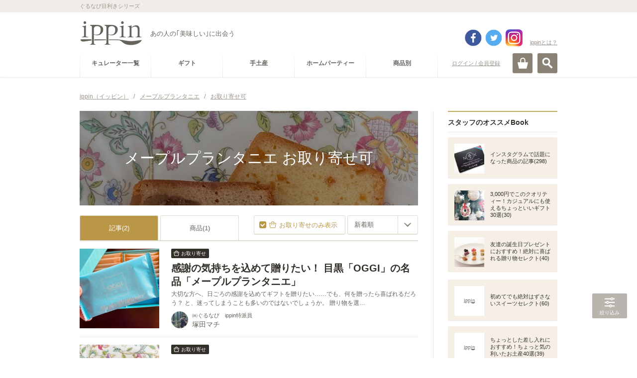

--- FILE ---
content_type: text/html; charset=utf-8
request_url: https://accounts.google.com/o/oauth2/postmessageRelay?parent=https%3A%2F%2Fippin.gnavi.co.jp&jsh=m%3B%2F_%2Fscs%2Fabc-static%2F_%2Fjs%2Fk%3Dgapi.lb.en.2kN9-TZiXrM.O%2Fd%3D1%2Frs%3DAHpOoo_B4hu0FeWRuWHfxnZ3V0WubwN7Qw%2Fm%3D__features__
body_size: 161
content:
<!DOCTYPE html><html><head><title></title><meta http-equiv="content-type" content="text/html; charset=utf-8"><meta http-equiv="X-UA-Compatible" content="IE=edge"><meta name="viewport" content="width=device-width, initial-scale=1, minimum-scale=1, maximum-scale=1, user-scalable=0"><script src='https://ssl.gstatic.com/accounts/o/2580342461-postmessagerelay.js' nonce="Zh7i9Y34WporNSrhbuwYxQ"></script></head><body><script type="text/javascript" src="https://apis.google.com/js/rpc:shindig_random.js?onload=init" nonce="Zh7i9Y34WporNSrhbuwYxQ"></script></body></html>

--- FILE ---
content_type: text/html; charset=utf-8
request_url: https://www.google.com/recaptcha/api2/aframe
body_size: 267
content:
<!DOCTYPE HTML><html><head><meta http-equiv="content-type" content="text/html; charset=UTF-8"></head><body><script nonce="D1RFO7V00ITMwH5wgBSyUg">/** Anti-fraud and anti-abuse applications only. See google.com/recaptcha */ try{var clients={'sodar':'https://pagead2.googlesyndication.com/pagead/sodar?'};window.addEventListener("message",function(a){try{if(a.source===window.parent){var b=JSON.parse(a.data);var c=clients[b['id']];if(c){var d=document.createElement('img');d.src=c+b['params']+'&rc='+(localStorage.getItem("rc::a")?sessionStorage.getItem("rc::b"):"");window.document.body.appendChild(d);sessionStorage.setItem("rc::e",parseInt(sessionStorage.getItem("rc::e")||0)+1);localStorage.setItem("rc::h",'1770053551840');}}}catch(b){}});window.parent.postMessage("_grecaptcha_ready", "*");}catch(b){}</script></body></html>

--- FILE ---
content_type: application/javascript
request_url: https://c-ippin.gnst.jp/js/sp_anker.js?1490755866
body_size: 385
content:
// JavaScript Document

$(window).on('load', function()  {
        param = GetQueryString();
        if(param){
          if("anker" in param){
            ankerPage(param["anker"]);
          }  
        }
});
        
function GetQueryString() {
    if (1 < document.location.search.length) {
        // 最初の1文字 (?記号) を除いた文字列を取得する
        var query = document.location.search.substring(1);

        // クエリの区切り記号 (&) で文字列を配列に分割する
        var parameters = query.split('&');

        var result = new Object();
        for (var i = 0; i < parameters.length; i++) {
            // パラメータ名とパラメータ値に分割する
            var element = parameters[i].split('=');

            var paramName = decodeURIComponent(element[0]);
            var paramValue = decodeURIComponent(element[1]);

            // パラメータ名をキーとして連想配列に追加する
            result[paramName] = decodeURIComponent(paramValue);
        }
        return result;
    }
    return null;
}
        
function ankerPage(name) {
    var anker_name = "." + name;
    var target = $(anker_name);
    if (target.length){
        var p = $(target).get( 0 ).offsetTop;
        $('html,body').animate({ scrollTop: p - 80}, 'slow');
    }
    return false;
}